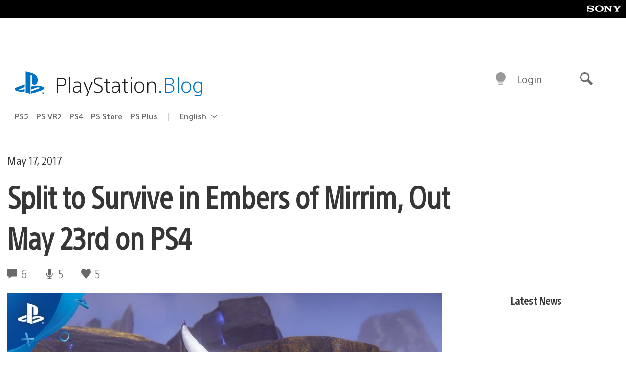

--- FILE ---
content_type: application/x-javascript;charset=utf-8
request_url: https://smetrics.aem.playstation.com/id?d_visid_ver=5.5.0&d_fieldgroup=A&mcorgid=BD260C0F53C9733E0A490D45%40AdobeOrg&mid=90510570636612004989053958607607583754&ts=1770149501582
body_size: -40
content:
{"mid":"90510570636612004989053958607607583754"}